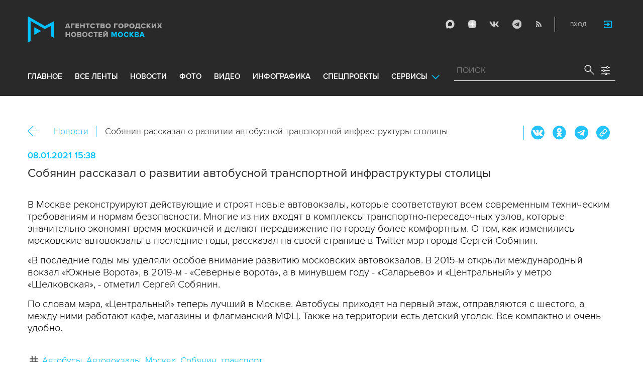

--- FILE ---
content_type: text/html; charset=utf-8
request_url: https://www.mskagency.ru/materials/3076955
body_size: 12783
content:
<!DOCTYPE html>
<html xmlns="http://www.w3.org/1999/xhtml" xml:lang="ru" lang="ru">
<head>
  <title>Собянин рассказал о развитии автобусной транспортной инфраструктуры столицы - Агентство городских новостей «Москва» - информационное агентство</title>
  <link href="/favicon.ico" rel="icon" type="image/x-icon"/>
  <meta http-equiv="Content-Language" content="ru"/>

  <meta name="title" content="Собянин рассказал о развитии автобусной транспортной инфраструктуры столицы - Агентство городских новостей «Москва» - информационное агентство">

    <link rel="canonical" href="https://www.mskagency.ru/materials/3076955"/>
  <meta name="keywords" content="Автобусы, Автовокзалы, Москва, Собянин, транспорт"/>
  <meta name="description" content="Собянин рассказал о развитии автобусной транспортной инфраструктуры столицы" />
  <meta property="og:title" content="Собянин рассказал о развитии автобусной транспортной инфраструктуры столицы" />
  <meta property="og:locale" content="ru_RU" />
  <meta property="og:type" content="article" />
    <meta property="og:description" content="В Москве реконструируют действующие и строят новые автовокзалы, которые соответствуют всем современным техническим требованиям и нормам безопасности. Многие из них входят в комплексы транспортно-пересадочных узлов, которые значительно экономят время москвичей и делают передвижение по городу более комфортным. О том, как изменились московские автовокзалы в последние годы, рассказал на своей странице в Twitter мэр города  Сергей Собянин.
«В последние годы мы уделяли особое внимание развитию московских автовокзалов. В 2015-м открыли международный вокзал «Южные Ворота», в 2019-м - «Северные ворота», а в минувшем году - «Саларьево» и «Центральный» у метро «Щелковская», - отметил Сергей Собянин.
По словам мэра, «Центральный» теперь лучший в Москве. Автобусы приходят на первый этаж, отправляются с шестого, а между ними работают кафе, магазины и флагманский МФЦ. Также на территории есть детский уголок. Все компактно и очень удобно." />
  
  <meta property="og:image" content="https://www.mskagency.ru/i/social_logo_700.png" />
  <meta property="og:image:width" content="700" />
  <meta property="og:image:height" content="370" />
  <meta property="twitter:card" content="summary_large_image" />
  <meta property="twitter:image" content="https://www.mskagency.ru/i/social_logo_700.png" />
  <meta property="twitter:image:width" content="700" />
  <meta property="twitter:image:height" content="370" />
  <meta property="og:url" content="https://www.mskagency.ru/materials/3076955" />
  <meta property="twitter:title" content="Собянин рассказал о развитии автобусной транспортной инфраструктуры столицы" />
  <meta property="twitter:site" content="@mskagency" />
  <meta property="twitter:url" content="https://www.mskagency.ru/materials/3076955" />



  <meta charset="utf-8">
  <meta http-equiv="X-UA-Compatible" content="IE=edge">
  <meta name="author" content="">


  <meta name="viewport" content="width=device-width, initial-scale=1.0, user-scalable=0">
  <meta http-equiv="Content-Type" content="text/html; charset=utf-8" />
  <meta name="format-detection" content="telephone=no" />

    <link rel="preload" href="/fonts/ProximaNova-Regular.woff2" as="font" type="font/woff" crossorigin="anonymous">
    <link rel="preload" href="/fonts/ProximaNova-Semibold.woff2" as="font" type="font/woff" crossorigin="anonymous">
    <link rel="preload" href="/fonts/ProximaNova-Bold.woff2" as="font" type="font/woff" crossorigin="anonymous">
    
    <link as="style" href="/css/fonts.css?v=1768565347" rel="preload" />
    <link rel="stylesheet" href="/css/fonts.css?v=1768565347" />
    <link as="style" href="/css/style_19.css?v=1768565347" rel="preload" />
    <link rel="stylesheet" href="/css/style_19.css?v=1768565347" />

    <link rel="stylesheet" href="/css/adaptive_1280.css?v=1768565347" />


  <link rel="stylesheet" type="text/css" href="/js_19/slick/slick.css"/>
  <link rel="stylesheet" type="text/css" href="/js_19/jquery.modal/jquery.modal.css"/>

  <script src="/js_19/jquery-3.4.1.min.js?v=1768565347" type="text/javascript"></script>
  <script src="/js_19/jquery.maskedinput.min.js?v=1768565347"></script>
  <script src="/js_19/slick/slick.min.js?v=1768565347" type="text/javascript"></script>
  <script src="/js_19/infinite-scroll.pkgd.min.js?v=1768565347" type="text/javascript"></script>
  <script src="/js_19/jquery.modal/jquery.modal.js?v=1768565347" type="text/javascript"></script>
  <script src="/js_19/scripts.js?v=1768565347" type="text/javascript"></script>


  <link rel="stylesheet" href="/css/jcarousel-tango-skin.css" type="text/css" media="all" />

  <script src="/js/jquery.cookie.js?v=1768565347" type="text/javascript"></script>
  <script src="/js/jquery.ac.js?v=1768565347" type="text/javascript"></script>
  <script type="text/javascript" src="/js/jquery.form-v20140218.min.js?v=1768565347"></script>

  <!--<script src="/js/handlebars.runtime.js?v=1768565347" type="text/javascript"></script>-->
  <script src="/js/handlebars.js?v=1768565347" type="text/javascript"></script>


    <script src="/js/mustache-2.3.2.js?v=1768565347" type="text/javascript"></script>

  <!--<script type="text/javascript" src="/fancybox/jquery.fancybox-1.3.4.js"></script>
  <link rel="stylesheet" href="/fancybox/jquery.fancybox-1.3.4.css" type="text/css" media="screen" />//-->

  <link rel="stylesheet" href="/fancybox2/jquery.fancybox.css" type="text/css" media="screen" />
  <script type="text/javascript" src="/fancybox2/jquery.fancybox.pack.js?v=1768565347"></script>
  <link rel="stylesheet" href="/fancybox2/jquery.fancybox_popup.css" type="text/css" media="screen" />



  <script src="/js/main.js?v=1768565347" type="text/javascript"></script>

    <script type="text/javascript" src="/js/html2canvas.js?v=1768565347"></script>
    <script type="text/javascript" src="/js/pushstream.js?v=1768565347"></script>

    <script src="/js/mediaDownloadIntroduceCl.js?v=1768565347"></script>
  <script type="text/javascript" src="/js/lib/period_picker/jquery.periodpicker.full.min.js?v=1768565347"></script>
  <link rel="stylesheet" href="/js/lib/period_picker//jquery.periodpicker.css" type="text/css" media="all" />

  <script type="text/javascript" src="/js/select2/js/select2.js?v=1768565347"></script>
  <script type="text/javascript" src="/js/select2/js/i18n/ru.js?v=1768565347"></script>
  <link rel="stylesheet" href="/js/select2/css/select2.css" type="text/css" media="all" />


  <script type="text/javascript" src="/js/jquery.query-object.js?v=1768565347"></script>


  <script src="/js/windows.js?v=1768565347"></script>
    <script src="/js/jquery.query-object.js?v=1768565347"></script>
    <script src="/js/pushstream_loc.js?v=1768565347"></script>


  <!--<script type="text/javascript" src="/js/auth/jquery.maskedinput-1.2.2.min.js"></script>-->
  <script type="text/javascript" src="/js/auth/jquery.s-bvalidator-yc.js?v=1768565347"></script>
  <script type="text/javascript" src="/js/auth/s-validate.options.js?v=1768565347"></script>
  <script type="text/javascript" src="/js/auth/modifier.js?v=1768565347"></script>






</head>

<body class="stretch">
  <header class="stretch">
  <div class="inside">
    <a class="mobile-menu-button">Меню</a>
    <a class="mobile-search-button">Поиск</a>
    <a class="mobile-social-button">Мы в соцсетях</a>
    <a href="/" class="logo" title="Агентство городских новостей «Москва»">Агентство городских новостей «Москва»</a>

    <div id="AuthBar" class="auth">
  <div id="login-popup-container"></div>
  <div id="infobar-container"></div>
</div>
<script>
    $.get( "/user/infobar_xhr", function(data) {
        $('#infobar-container').html(data)
    });
</script>


    <div class="social">
      <a href="https://max.ru/moscownewsagency" class="max" target="_blank">Max</a>
<a href="https://dzen.ru/mskagency" class="dzen" target="_blank">ДЗЭН</a>
<a href="https://vk.com/mskagency" class="vk" target="_blank">Vkontakte</a>
<a href="https://t.me/moscownewsagency" class="tg" target="_blank">Telegram</a>
<a href="/rss2" class="rss">RSS</a>

    </div>

    <div class="search-open">
      <a class="search-open__button"></a>
    </div>
    <div class="clear"></div>

    <div class="menu-container">
      <div class="menu">
  <ul class="topmenu">

    <li class=""><a href="/" rel='home'>Главное</a> </li>
    <li class=""><a href="/lenta" rel='all' data-ftype="all">все ленты</a> </li>
    <li class=""><a href="/lenta?type=text" rel='text' data-ftype="text">новости</a></li>
    <li class=""><a href="/lenta?type=photo" rel='photo' data-ftype="photo">фото</a></li>
    <li class=""><a href="/lenta?type=video" rel='video' data-ftype="video">видео</a></li>
    <li class=""><a href="/lenta?type=infographics" rel='infographics' data-ftype="infographics">инфографика</a></li>
    <li class=" "><a href="/longreads" rel='longreads'>Спецпроекты</a></li>
    <li class="relative">
      <a href="#" class="service_link">Сервисы</a>
      <div class="service_menu_overlay"></div>
      <div class="service_menu">
        <ul>
          <li class=""><a href="/broadcasts/" rel='broadcast'>Трансляции</a></li>
          <li><a href="https://presscenter.mskagency.ru/" target="_blank">Пресс-центр</a></li>
          <li class=""><a href="/show-map" rel='map'>Карта событий</a></li>
          <li class=""><a href="/calendar" rel='calendar'>Календарь</a></li>
          <li class=""><a href="/about/" rel='about'>О нас </a></li>
          <li class=""><a href="/contacts/" rel='contacts'>Контакты</a></li>
        </ul>
      </div>
    </li>
  </ul>
</div>

    </div>

    <div class="search_wrapper">
      
<div class="search">
  <span>ПОИСК</span>
  <input type="text" name="criteria" class="text" value="" placeholder="ПОИСК" autocomplete="off">
  <input type="submit" name="" class="submit search-submit">

  <div class="settings">
    <a></a>
  </div>
  <a class="close"></a>
  <div class="strict-search-container">
    <div class="strict-search">
      <label>
        <input type="checkbox" name=""> Строгий поиск</label>
      </label>
    </div>
  </div>
</div>

<div class="clear"></div>
<div class="mini-suggest__overlay mini-suggest__overlay_visible_"></div>

<div class="advanced-search-popup adasdasd12423">
  <div class="advanced-search-popup__wrapper2">
    <div class="advanced-search-popup__wrapper">
      <div class="advanced-search-popup__form">

        <div class="form-item-line">
          <label>Дата</label>
          <div class="input-container">
            <input class='periodpicker' type="text" name="" id="from" value="">
            <input type="text" name="" id="to" value="">
          </div>
        </div>
        <!--
                            <div class="form-item-line">
                                <label>Ориентация</label>
                                <div class="input-container">
                                    <select id="orientationSelect" name="dummy">
                                        <option value="vertical">Вертикально</option>
                                        <option value="horizontal">Горизонтально</option>
                                    </select>
                                </div>
                            </div>
        -->
        <div class="form-item-line">
          <label>Фотографы</label>
          <div class="input-container">
            <select id="photographerSelect" multiple="multiple" name="photographer_id" style="width: 110px">
                <option value="277">Авилов Александр</option>
                <option value="395">Белицкий Дмитрий</option>
                <option value="153">Ведяшкин Сергей</option>
                <option value="309">Воронин Денис</option>
                <option value="347">Гришкин Денис</option>
                <option value="140">Зыков Кирилл</option>
                <option value="302">Иванко Игорь</option>
                <option value="287">Кардашов Антон</option>
                <option value="227">Киселев Сергей</option>
                <option value="389">Кузьмичёнок Василий</option>
                <option value="274">Кульгускин Роман</option>
                <option value="405">Лукина Мария</option>
                <option value="225">Любимов Андрей</option>
                <option value="141">Никеричев Андрей</option>
                <option value="357">Новиков Владимир</option>
                <option value="374">Новосильцев Артур</option>
                <option value="322">Сандурская Софья</option>
                <option value="370">Тихонова Пелагия</option>
                <option value="385">Чингаев Ярослав</option>
                <option value="286">Мобильный репортер</option>
                <option value="295">Москва 24</option>
            </select>
          </div>
        </div>

        <div class="form-item-line">
          <label>Теги</label>
          <div class="input-container search-form-input-container">
            <select id="tagsSelect" multiple="multiple" name="tag" style="width: 110px">
            </select>
          </div>
        </div>

        <div class="form-item-line">
          <label>Рубрики:</label>
          <div class="input-container">
            <select id="rubricsSelect" multiple="multiple" name="rubric" style="width: 110px">
                <option value="11">Происшествия</option>
                <option value="3">Политика</option>
                <option value="10">Культура</option>
                <option value="5">Экономика</option>
                <option value="12">Строительство</option>
                <option value="7">Общество</option>
                <option value="13">Транспорт</option>
                <option value="14">Технологии</option>
                <option value="9">Спорт</option>
            </select>
          </div>
        </div>

        <div class="form-item-line">
          <label>Сортировка</label>
          <div class="input-container">
            <select id="orderSelect" name="order" style="width: 110px">
              <option  selected="selected" value="">Хронология</option>
              <option  value="relevance">Релевантность</option>
            </select>
          </div>
        </div>

        <div class="form-item-line">
          <label>Тип</label>
          <div class="input-container">
            <select id="typesSelect" name="type" style="width: 110px">
              <option  selected="selected" value="">Все</option>
              <option  value="photo">Фото</option>
              <option  value="video">Видео</option>
              <option  value="text">Новости</option>
              <option  value="infographics">Инфографика</option>
              <option  value="photo_files">Фотографии</option>
            </select>
          </div>
        </div>


        <div class="form-item-line">
          <label style="line-height: 20px;">Строгий поиск</label>
          <div class="input-container">
            <div class="SelectCustom">
              <input type="checkbox" class="styled" id="strictSearch" name="strict" value="1" >
            </div>
          </div>
        </div>
        <div class="form-item-line form-item-line-single_line">
          <label>или номер файла</label>
          <div class="input-container">
            <input class='bank_id__field' type="text" name="bank_id" id="bank_id" value="">
          </div>
        </div>
        <style>
            .advanced-search-popup .form-item-line.form-item-line-single_line {
                display: block;
                flex-basis: 100%;
                margin-top: 10px;
                padding-top: 16px;
                border-top: 1px solid #0083ad;
            }

            .advanced-search-popup .form-item-line.form-item-line-single_line label {
                width: 290px;
            }

            .advanced-search-popup .form-item-line .input-container .bank_id__field {
                box-sizing: border-box;
                /*background: transparent;*/
                border: none;
                outline: 0;
                color: #06618e;
                font-size: 18px;
                font-weight: normal;
                padding: 0 13px;
                height: 37px;
                margin: 0;
                width: 100% !important;
            }
        </style>
      </div>
      <div class="advanced-search-popup__buttons">
        <input id="reset_filter" type="reset" name="" value="Сбросить" class="button-reset">
        <input type="button" value="Применить" class="search-submit"/>
      </div>
    </div>
    <p class="close-form">Закрыть</p>
  </div>
</div>

<script>
    $(document).on('click', '.search-submit', function(e) {
        let params = {};
        let query  = []
        var url = location.origin + '?'
        if (!$('[name=bank_id]').val()) {
            url = '/search/?';
            if ($('#rubricsSelect').val().length) {
                query.push('rubric=' + encodeURIComponent($('#rubricsSelect').val().join(',')))
            }
            if ($('[name=type]').val()) {
                query.push('type=' + encodeURIComponent($('[name=type]').val()))
            }
            if ($('[name=order]').val()) {
                query.push('order=' + encodeURIComponent($('[name=order]').val()))
            }
            if ($('[name=tag]').val().length) {
                query.push('tag=' + encodeURIComponent($('[name=tag]').val().join(',')))
            }
            if ($('[name=criteria]').val()) {
                query.push('criteria=' + encodeURIComponent($('[name=criteria]').val()))
            }
            if ($('#photographerSelect').val().length) {
                query.push('photographer_id=' + encodeURIComponent($('#photographerSelect').val().join(',')))
            }
            if ($('#strictSearch').prop('checked')) {
                query.push('strict=1')
            }
            if ($('#eridSearch').prop('checked')) {
                query.push('with_erid=1')
            }
            let period = $('.periodpicker').periodpicker('valueStringStrong')
            if (period) {
                let from_to = period.split('-')
                query.push('from=' + from_to[0])
                query.push('to=' + from_to[1])
            }
            submitSearchMain(url + query.join('&'))
        } else {
            query.push('bank_id=' + encodeURIComponent($('[name=bank_id]').val()));
            submitSearchMain('/photobank/list' + '?' + query.join('&'))
        }
    })
    $(document).ready(function(){
        $('#orientationSelect').select2({
            minimumResultsForSearch: Infinity,
        });
        $('#photographerSelect').select2({
        });
        $('#tagsSelect').select2({
            ajax: {
                // url: '/tags/list',
                url: '/cms/suggest?model=Tag',
                dataType:'json',
                data: function (params) {
                    var query = {
                        term: params.term,
                    }
                    return query;
                },
                processResults: function (data) {
                    console.log (data)
                    var results = [];
                    $.each(data, function (index, datum) {
                        console.log (datum)
                        results.push({
                            id: datum.id,
                            text: datum.value
                        });
                    });

                    return {
                        results: results
                    };
                },
            }
        });
        $('#rubricsSelect').select2();
        $('#orderSelect').select2({
            minimumResultsForSearch: Infinity,
        });
        $('#typesSelect').select2({
            minimumResultsForSearch: Infinity,
        });
        $('.periodpicker').periodpicker({
            lang: 'ru',
            formatDate: 'DD.MM.YYYY',
            end: '#to',
        });
    })
</script>
    </div>
  </div>
</header>



<script>

    $( document ).ready(function() {


        $( "input[name='criteria']" ).focus( function () {
            $( '.mini-suggest__overlay' ).addClass( 'mini-suggest__overlay_visible' );
            $( '.search_wrapper' ).addClass( 'search_wrapper_overlay' );
            $( '.strict-search-container' ).addClass('active');
            if ($('.advanced-search-popup').hasClass('active')) {
                $( '.strict-search-container' ).removeClass('active');
                $( '.mini-suggest__overlay' ).removeClass( 'mini-suggest__overlay_visible' );
            }
        } );

        $('.search_wrapper .settings a').click( function () {
            $( '.mini-suggest__overlay' ).removeClass( 'mini-suggest__overlay_visible' );
            $( '.search_wrapper' ).removeClass( 'search_wrapper_overlay' );
            if ($('.advanced-search-popup').hasClass('active')) {
                $('.advanced-search-popup').removeClass('active');
                $( '.strict-search-container' ).addClass('active');
            }  else {
                $('.advanced-search-popup').addClass('active');
                $( ".advanced-search-popup" ).focus();
            }
            if ($( '.strict-search-container' ).hasClass('active')) {
                $( '.strict-search-container' ).removeClass('active');
            }  else {
                $( '.strict-search-container' ).removeClass('active');
            }
        } );

        $('.advanced-search-popup .close-form').click(function() {
            $( '.advanced-search-popup' ).removeClass('active');
        });

        $( ".mini-suggest__overlay" ).click( function () {
            $( '.mini-suggest__overlay' ).removeClass( 'mini-suggest__overlay_visible' );
            $( '.search_wrapper' ).removeClass( 'search_wrapper_overlay' );
            // $( '.strict-search-container' ).hide();
            $( '.strict-search-container' ).removeClass('active');
        } );


        $('.strict-search input').click( function () {
            if ($('.strict-search input').is(":checked")) {
                $('#strictSearch').prop('checked', true);
            }
            else {
                $('#strictSearch').prop('checked', false);
            }
        } );
        $('#strictSearch').click( function () {
            if ($('#strictSearch').is(":checked")) {
                $('.strict-search input').prop('checked', true);
            } else {
                $('.strict-search input').prop('checked', false);
            }
        } );

        if ($('#strictSearch').is(":checked")) {
            $('.strict-search input').prop('checked', true);
        } else {
            $('.strict-search input').prop('checked', false);
        }
        $('.erid-search input').click( function () {
            if ($('.erid-search input').is(":checked")) {
                $('#eridSearch').prop('checked', true);
            }
            else {
                $('#eridSearch').prop('checked', false);
            }
        } );
        $('#eridSearch').click( function () {
            if ($('#eridSearch').is(":checked")) {
                $('.erid-search input').prop('checked', true);
            } else {
                $('.erid-search input').prop('checked', false);
            }
        } );

        if ($('#eridSearch').is(":checked")) {
            $('.erid-search input').prop('checked', true);
        } else {
            $('.erid-search input').prop('checked', false);
        }
    });

</script>

<style>
    .mini-suggest__overlay {
        position: absolute;
        z-index: 1;
        top: 0;
        left: 0;
        visibility: hidden;
        width: 100vw;
        height: 100vh;
        opacity: 0;
        background: #fff;
        transition: opacity .2s ease-out;
    }
    .mini-suggest__overlay_visible {
        visibility: visible;
        opacity: 1;
    }
    .mini-suggest__overlay {
        position: fixed;
        height: 100vh;
        width: 100vw !important;
        cursor: pointer;
        /*background-color: rgba(31,31,32,.22);*/
        background-color: rgba(31,31,32,.8);
    }
    .mini-suggest__overlay_visible {
        opacity: .5;
    }
    .mini-suggest__overlay {
        z-index: 1000 !important;
    }

    .search_wrapper_overlay {
        background-color: rgba(70,70,70,.8);
    }
    .search_wrapper_overlay * {
        z-index: 1002;
    }
</style>




<style>
    .content .list li .time .s-date {display: none;}
    header.no-transition {transition: none !important;}
    header.no-transition .inside{transition: none !important;}
    header.no-transition .inside .logo {transition: none !important;}
    header.no-transition .inside .mobile-menu-button {transition: none !important;}
    header.no-transition .inside .menu {transition: none !important;}
    header.no-transition .inside .topmenu {transition: none !important;}
    header.no-transition .inside .topmenu li {transition: none !important;}
    header.no-transition .inside .search_wrapper {transition: none !important;}
</style>

<script>
    $( document ).ready(function() {
        $('header').addClass('no-transition');
        let params = $('.search-words .search-params').width();
        let padding_watch = function () {
            let searhchH1 = $('.search-words h1').width();
            let searhClose = $('.search-params-close').width();
            let searhHead = $('.search-words .head').width();
            if((searhHead -searhchH1 -searhClose - params) <= 40 ) {
                $( ".search-words .head" ).css( "display", 'block' );
                $( ".search-words .head" ).css( "paddingRight", 0 );
            } else {
                $( ".search-words .head" ).css( "display", 'flex' );
                //$( ".search-words .head" ).css( "paddingRight", '130px');

            }
            let searchPageHeadingHeight = $('.search-box.search-words').height();
            $('html > body.search-results-page').css({ paddingTop :  210 + 15 + searchPageHeadingHeight + 'px' });
        };
        $(window).on('load resize scroll', padding_watch);
        padding_watch();
        var lastScrollTop = 0;
        $(window).on('load resize scroll', function () {
            var posit = $(this).scrollTop();
            if(posit > lastScrollTop) {
                if (posit > 600) {
                    $('.logo').addClass('right');
                    $('.mobile-menu-button').addClass('active');
                    $('header').removeClass('with-menu');
                    $('.search-box').removeClass('with-menu');
                }
            } else {
                if (posit > 600) {
                    $('header').addClass('with-menu');
                    $('.search-box').addClass('with-menu');
                } else {
                    $('header').removeClass('with-menu');
                    $('.search-box').removeClass('with-menu');
                }
            }
            header123()
            function header123() {
                if ( $(document).scrollTop() <=600) {
                    $('.logo').removeClass('right');
                    $('header .mobile-menu-button').removeClass('active');
                }
                if ($(document).scrollTop() > 200) {
                    $('body').addClass('little');
                    $('header').addClass('little-menu');
                    $('header').removeClass('without-menu');
                    $('.search-box').addClass('little-menu');
                    $('.search-box').removeClass('without-menu');
                } else {
                    $('body').removeClass('littl-e');
                    $('header').removeClass('little-menu');
                    $('header').removeClass('without-menu');
                    $('.search-box').removeClass('little-menu');
                    $('.search-box').removeClass('without-menu');
                }
                if ($(document).scrollTop() > 600) {
                    $('header').addClass('without-menu');
                    $('.search-box').addClass('without-menu');
                }
            }
            lastScrollTop = posit;
            $('header').removeClass('no-transition');
        });
        $( ".mobile-menu-button" ).click(function() {
            $('header').toggleClass('with-menu');
            $('.search-box').toggleClass('with-menu');
        });
    });

</script>
<script type="text/javascript">
    // $(window).bind("load", function() {
    //     $( "body.stretch" ).css( "display", 'flex' );
    // });
</script>

<a name="c"></a>
<main class="stretch">
  <div class="content">
    





<div class="photo-list photo-list_type_text">

  <div style="overflow: hidden; height: 0;">
    <img src="/i/social_logo.png" alt=""/>
  </div>


  <div class="material-detail js-material /*MaterialView Detail*/" data-material_id="3076955" data-type="text" data-thumb="https://www.mskagency.ru/i/social_logo.png">
    <div id="Article" class="article"  itemscope itemtype="https://schema.org/NewsArticle">


    <div class="bc_2">
        <div class="bc__links"><a href="#" class="material-back-button">Назад</a><!--
        --><a href="/lenta?type=text" class="border" rel="text">Новости</a></div>
        <div class="bc__title">
            <h2 class="bc__title">Собянин рассказал о развитии автобусной транспортной инфраструктуры столицы</h2>
        </div>
        <div class="bc__share">
            <div class="share js-share-button"></div>
                <div class="social social-inline-inner js-social">
                    <a class="vk">Вконтакте</a>
                    <a class="ok">ОК</a>
                    <a class="tg">Telegram</a>
                    <a class="link" title="Скопировать ссылку https://www.mskagency.ru/materials/3076955" onclick="navigator.clipboard.writeText('https://www.mskagency.ru/materials/3076955');alert('Ссылка скопирована в буфер обмена.');return false;">https://www.mskagency.ru/materials/3076955</a>
                </div>
        </div>
    </div>
        <div class="detail-news-type">
            
            
            

        </div>

        <p class="date">08.01.2021 15:38
        </p>
            <meta itemprop="dateModified" content=""/>
		<meta itemprop="datePublished" content=""/>
        <h1 class="title" itemprop="headline">Собянин рассказал о развитии автобусной транспортной инфраструктуры столицы</h1>


        <div class="text" itemprop="articleBody">

            <p>В Москве реконструируют действующие и строят новые автовокзалы, которые соответствуют всем современным техническим требованиям и нормам безопасности. Многие из них входят в комплексы транспортно-пересадочных узлов, которые значительно экономят время москвичей и делают передвижение по городу более комфортным. О том, как изменились московские автовокзалы в последние годы, рассказал на своей странице в Twitter мэр города  Сергей Собянин.</p><p>«В последние годы мы уделяли особое внимание развитию московских автовокзалов. В 2015-м открыли международный вокзал «Южные Ворота», в 2019-м - «Северные ворота», а в минувшем году - «Саларьево» и «Центральный» у метро «Щелковская», - отметил Сергей Собянин.</p><p>По словам мэра, «Центральный» теперь лучший в Москве. Автобусы приходят на первый этаж, отправляются с шестого, а между ними работают кафе, магазины и флагманский МФЦ. Также на территории есть детский уголок. Все компактно и очень удобно.</p>

        </div>

    <div class="article-groups">
                <ul class="article-groups__tag">
                        <li><a href="/lenta?tag=Автобусы">Автобусы</a></li>
                        <li><a href="/lenta?tag=Автовокзалы">Автовокзалы</a></li>
                        <li><a href="/lenta?tag=Москва">Москва</a></li>
                        <li><a href="/lenta?tag=Собянин">Собянин</a></li>
                        <li><a href="/lenta?tag=транспорт">транспорт</a></li>
                </ul>
        
                <ul class="article-groups__rubric">
                        <li><a href="/lenta?rubric=3">Политика</a></li>
                        <li><a href="/lenta?rubric=13">Транспорт</a></li>
                </ul>
        
        
            <!-- персоны ( пока не показываем ) -->
            <!--
                <ul class="article-groups__person">
                    <li><a href="#">Имя персоны</a></li>
                </ul>
            -->
        
            <!-- фотографы -->
        
            <!-- источники -->
        
        
            <!-- событие -->
        <!--    -->
        
    </div>

    <div class="related-column" style="/*margin-top: 0;*/">
    </div>


        
	<link itemprop="mainEntityOfPage" href="https://www.mskagency.ru/materials/3076955" />
	<div itemprop="author" itemscope itemtype="https://schema.org/Organization" class="h">
		<meta itemprop="name" content="Агентство городских новостей «Москва»">
		<link rel="url" itemprop="url" href="https://www.mskagency.ru" />
		<meta itemprop="address" content="125124, Россия, г. Москва, ул. Правды, д. 24, стр. 2"/>
		<meta itemprop="telephone" content="+7(495)009-80-23"/>
		<div itemprop="logo" itemscope itemtype="https://schema.org/ImageObject">
			<link rel="url" itemprop="url" href="https://www.mskagency.ru/i/social_logo.png" />
			<link rel="thumbnail" itemprop="thumbnail" href="https://www.mskagency.ru/i/social_logo.png" />
			<meta itemprop="width" content="1000" />
			<meta itemprop="height" content="198" />
		</div>
		<div itemprop="image" itemscope itemtype="https://schema.org/ImageObject">
			<link rel="url" itemprop="url" href="https://www.mskagency.ru/i/social_logo.png" />
			<link rel="thumbnail" itemprop="thumbnail" href="https://www.mskagency.ru/i/social_logo.png" />
			<meta itemprop="width" content="1000" />
			<meta itemprop="height" content="198" />
		</div>
	</div>
	<div itemprop="publisher" itemscope itemtype="https://schema.org/Organization" class="h">
		<meta itemprop="name" content="Агентство городских новостей «Москва»">
		<link rel="url" itemprop="url" href="https://www.mskagency.ru" />
		<meta itemprop="address" content="125124, Россия, г. Москва, ул. Правды, д. 24, стр. 2"/>
		<meta itemprop="telephone" content="+7(495)009-80-23"/>
		<div itemprop="logo" itemscope itemtype="https://schema.org/ImageObject">
			<link rel="url" itemprop="url" href="https://www.mskagency.ru/i/social_logo.png" />
			<link rel="thumbnail" itemprop="thumbnail" href="https://www.mskagency.ru/i/social_logo.png" />
			<meta itemprop="width" content="1000" />
			<meta itemprop="height" content="198" />
		</div>
		<div itemprop="image" itemscope itemtype="https://schema.org/ImageObject">
			<link rel="url" itemprop="url" href="https://www.mskagency.ru/i/social_logo.png" />
			<link rel="thumbnail" itemprop="thumbnail" href="https://www.mskagency.ru/i/social_logo.png" />
			<meta itemprop="width" content="1000" />
			<meta itemprop="height" content="198" />
		</div>
	</div>




</div>

  </div>
<!--*********** enf of main ************-->

  </div>


  <script type="text/javascript">
      var material_template
      var material_id = 3076955
      var material_type = "text"

/*          $.get(
              "/templates/materials/text/view.html.mustache",
              function(data) {
                  material_template = Mustache.compile( data )
              }
          )
*/


      if(window.addParamToUrl) {
          $('.bread')

          var referrer = ''
          // referrer = addParamToUrl(referrer, {block_mode: 'iframe'})
          if(window.location.href == referrer) {
              $('.material-back-button').hide()
          }
          $('.material-back-button').click(function(){
              console.log(window.location.href)
              console.log(referrer)
              window.location.href = referrer
              return false
          })
      }
      </script>

      <script src="/js/v02/material_details.js?v=1768565347" type="text/javascript"></script>





  </div>
</main>






<div class="fancybox-gallery-hack" style="display: none;"></div>


<script type="text/javascript">
    $(document).on('change', '.btn-file :file', function() {
        var input = $(this),
            numFiles = input.get(0).files ? input.get(0).files.length : 1,
            label = input.val().replace(/\\/g, '/').replace(/.*\//, '');
        input.trigger('fileselect', [numFiles, label]);
    });

    $(document).ready(function () {//2
        $('.btn-file :file').on('fileselect', function (event, numFiles, label) {
            var input = $(this).parents('.input-group').find(':text'),
                log = numFiles > 1 ? numFiles + ' files selected' : label;
            if (input.length) {
                input.val(log);
            } else {
                if (log) alert(log);
            }
        });
    });
</script>




  <footer class="stretch">
    <div class="inside">
      <div class="left">
        <div class="logo_wrp">
          <a href="/" class="logo" title="Агентство городских новостей Москва">Агентство городских новостей «Москва»</a>
          <a href="#WinFeedbackForm" class="js-open-modal feedback">Обратная связь</a>
          <a href="/contacts/" class="contacts">Контакты</a>
        </div>
        <div class="copyright">
          © 2013-2026 АГН «Москва»<br />
          <a href="mailto:Moscow_media@vgtrk.ru" target="_blank">Moscow_media@vgtrk.ru</a>
        </div>
      </div>
      <div class="right">
        <p>СМИ информационное агентство «Агентство городских новостей «Москва» зарегистрировано в Федеральной службе по надзору в сфере связи, информационных технологий и массовых коммуникаций. Свидетельство о регистрации средства массовой информации Эл № ФС77-53980 от 30 апреля 2013 г.</p>
        <p style="color:#00bdff">В сетевом издании могут быть использованы материалы интернет-ресурсов Facebook и Instagram, владельцем которых является компания Meta Platforms Inc., запрещенная на территории Российской Федерации.</p>

        <p>Учредитель, редакция, издатель, распространитель - АО «Москва Медиа»<br />
          Главный редактор А.Б. Воронченко.<br />
          Адрес редакции: 125124, РФ, г. Москва, ул. Правды, д. 24, стр. 2<br />
          Телефон редакции: 8 (495) 009-80-23<br />
          Электронная почта: <a href="mailto:news.mskagency@gmail.com">news.mskagency@gmail.com</a><br />
          <br />
                  По вопросам коммерческого сотрудничества - коммерческий отдел холдинга "Москва Медиа", <nobr>Илона Белоус,</nobr> <nobr><a href="mailto:ibelous@m24.ru">ibelous@m24.ru</a></nobr>
        </p>

        <p>Материалы Агентства городских новостей «Москва» распространяются при финансовой поддержке Департамента средств массовой информации и рекламы города Москвы. При использовании материалов с сайта mskagency.ru ссылка на Агентство городских новостей «Москва» обязательна. © АГН «Москва».</p>
        <p><a href="/docs/mskagency_User_Agreement.pdf" target="_blank">Пользовательское соглашение об использовании материалов Агентства городских новостей «Москва»</a></p>

      </div>
      <div class="age">18+</div>
    </div>
    <div id="butt_up"><div>наверх</div></div>
  </footer>





<div id="GlobalMessageType1"></div>
<script type="text/javascript">
    $('#GlobalMessageType1').delegate('a.close', 'click', function(e){
        $( e.target ).closest('div.NotificationMessage').remove();
    });
</script>


  <!-- Yandex.Metrika counter -->
  <script type="text/javascript" >
      (function(m,e,t,r,i,k,a){m[i]=m[i]||function(){(m[i].a=m[i].a||[]).push(arguments)};
          m[i].l=1*new Date();
          for (var j = 0; j < document.scripts.length; j++) {if (document.scripts[j].src === r) { return; }}
          k=e.createElement(t),a=e.getElementsByTagName(t)[0],k.async=1,k.src=r,a.parentNode.insertBefore(k,a)})
      (window, document, "script", "https://mc.yandex.ru/metrika/tag.js", "ym");

      ym(25568081, "init", {
          clickmap:true,
          trackLinks:true,
          accurateTrackBounce:true,
          webvisor:true,
          trackHash:true
      });
  </script>
  <noscript><div><img src="https://mc.yandex.ru/watch/25568081" style="position:absolute; left:-9999px;" alt="" /></div></noscript>
  <!-- /Yandex.Metrika counter -->


  <!-- Rating@Mail.ru counter -->
  <script type="text/javascript">
      var _tmr = _tmr || [];
      _tmr.push({id: "2595985", type: "pageView", start: (new Date()).getTime()});
      (function (d, w) {
          var ts = d.createElement("script"); ts.type = "text/javascript"; ts.async = true;
          ts.src = (d.location.protocol == "https:" ? "https:" : "http:") + "//top-fwz1.mail.ru/js/code.js";
          var f = function () {var s = d.getElementsByTagName("script")[0]; s.parentNode.insertBefore(ts, s);};
          if (w.opera == "[object Opera]") { d.addEventListener("DOMContentLoaded", f, false); } else { f(); }
      })(document, window);
  </script><noscript><div style="position:absolute;left:-10000px;"><img src="//top-fwz1.mail.ru/counter?id=2595985;js=na" style="border:0;" height="1" width="1" alt="Рейтинг@Mail.ru" /></div></noscript>
  <!-- //Rating@Mail.ru counter -->

  <!-- begin of Top100 code -->
  <script id="top100Counter" type="text/javascript" src="https://counter.rambler.ru/top100.jcn?3067704"></script>
  <noscript><a href="https://top100.rambler.ru/navi/3067704/"><img src="https://counter.rambler.ru/top100.cnt?3067704" alt="Rambler's Top100" border="0" /></a></noscript>
  <!-- end of Top100 code -->


<div class="media-download-introduce-form-wrp">
  <div class="media-download-introduce-form">
    <form method="post" enctype="multipart/form-data" action="//www.mskagency.ru/file_download">
      <div class="media-download-introduce-form__title">
        Пожалуйста, укажите название Вашего СМИ/организации.<br />
        Или просто представьтесь, если Вы частное лицо:
      </div>
      <input name="name" type="text" class="media-download-introduce-form__smi-name" />
      <input name="download_type" type="hidden" value="0" class="media-download-introduce-form__download_type" />
      <input name="download_place" type="hidden" value="0" class="media-download-introduce-form__download_place" />
      <input name="material_id" type="hidden" value="0" class="media-download-introduce-form__material_id" />
      <input name="file_id" type="hidden" value="0" class="media-download-introduce-form__file_id" />
      <a class="media-download-introduce-form__ok BType1_01 w236">
        <span>Ок</span>
      </a>
      <div class="media-download-introduce-form__errors"></div>
      <!--<a class="media-download-introduce-form__skip BType1_01 w236">-->
      <!--<span>Пропустить</span>-->
      <!--</a>-->
    </form>
  </div>
</div>




<div id="fancybox-hidden-container" style="display: none;"></div>

<script src="/js/v02/parent.js?v=1768565347" type="text/javascript"></script>



<div id="WinFeedbackForm" class="modal">
  <div class="loader-spinner dynamic-loading-modal" data-content-url="/feedbacks"></div>
</div>






<style>
    .content .list li .time .s-date {display: none;}
</style>

<!-- popup -->
<div id="popup" class="all-popups">
  <div class="all-popups__body">
    <div class="all-popups__body-container">content</div>
    <a class="all-popups__close-button" onclick="popup_close()"></a>
  </div>
  <div class="all-popups__overlay"></div>
</div>
<!-- e o popup -->





</body>
</html>


--- FILE ---
content_type: application/javascript
request_url: https://www.mskagency.ru/js/pushstream_loc.js?v=1768565347
body_size: 9312
content:
//----- START PushStream ----

var monthNames = ['', 'января','февраля','марта','апреля','мая','июня', 'июля','августа','сентября','октября','ноября','декабря'];
var monthNamesShort = ['', 'янв.','февр.','мар.','апр.','мая','июня','июля','авг.','сент.','окт.','нояб.','дек.'];

var $super_top_materials_tmpl;
var $top_materials_tmpl = '';

$(document).ready( function() {
    var monthNames = ['', 'января','февраля','марта','апреля','мая','июня', 'июля','августа','сентября','октября','ноября','декабря'];
    var monthNamesShort = ['', 'янв.','февр.','мар.','апр.','мая','июня','июля','авг.','сент.','окт.','нояб.','дек.'];

    var $super_top_materials_tmpl;
    var $top_materials_tmpl = '';



    fetch('/templates/home/super_top_materials/item.html.mustache')
    .then((response) => response.text())
    .then((template) => {
        $super_top_materials_tmpl = template
    });

fetch('/templates/home/top_materials/item.html.mustache')
    .then((response) => response.text())
    .then((template) => {
        $top_materials_tmpl = template
    });


// обновление детальной
function pushStream__material_page_update ( event ) {
            var container = $( '.material-detail' );
            var data = ( event.data );

            if ( container.length && typeof material_id !== 'undefined' && material_id == data['id'] && material_template ) {
                // console.log ('data[type]', data['type']);
                
                if (data['type'] == 'video') {
                } else if (data['type'] == 'photo_' || data['type'] == 'broadcast') {
                    // console.log ('RELOAD', iframe[0].attr('src'));
                    // iframe.document.reload;
                    // location.reload(true);
                    var meta = ( event.meta )
                    const current_url = new URL(location.href)
                    var serial = current_url.searchParams.get('serial')
                    console.log (serial === null);
                    console.log (serial);
                    console.log (meta["server_time"]);
                    console.log (serial != meta["server_time"]);
                    if (serial === null || serial != meta["server_time"]) {
                    location.href = '/materials/' + data["id"] + '?serial=' + meta["server_time"];
                    }
                } else {
                    // var new_html = material_template( data );
                    var new_html = renderDetailPageContent(data);
                    $( container ).html( new_html );
                    if (typeof show_presscenter_report == 'function') {
                        show_presscenter_report ();
                    }
                    if (data['type'] == 'photo') {
                        console.log('type:: photo');
                        if (typeof $.fn.getPhotoCollections === 'function') {
                            $.fn.getPhotoCollections(data['id']);
                        } else {
                            console.log('getPhotoCollections isn\'t function');
                        }
                    }
                    if (data['type'] == 'video') {
                        console.log('type:: video');
                    }
                }
                // $(window).trigger('resize');
            }
};


    function pushStream__material_published ( event, push_type ) {
        var data = ( event.data );
        var rubricMatch = 0;
        var tagMatch = 0;

        if ( data.status.name != "Published" ) return;

        var container = $( '.NewsList.js-NewsList__all:first' );
        
        if ( container && container.length && typeof material_item_template !== 'undefined' && material_item_template ) {
            //Проверяем параметры
            var params = getBoxState( 1 );
            push_stream__write_message( 'params' );
            push_stream__write_message( params );
            // console.log( 'data', data );

            // разбираем ЮРЛ в поисках ссылки на раздел мэр. Если нашли, то добавляем в параметры дополнительные значения.
            if ( location.href.indexOf( "/mayor" ) > -1 ) {
                // только текст
                if ( 'text' != data.type.toLowerCase() ) {
                    console.log( 'if', 1 );
                    return 1;
                }
                tagMatch = 0;
                if ( data.has_tags.toString() == '1' ) {
                    data.tags.forEach( function ( tag ) {
                        if ( 'собянин' == tag.title.toLowerCase() ) {
                            tagMatch = 1;
                        }
                        if ( 'мэр' == tag.title.toLowerCase() ) {
                            tagMatch = 1;
                        }
                    } );
                }
                // если в тэгах не найдено, ищем в сурс
                if ( tagMatch == 0 ) {
                    if ( data.source_id != null && ( '37' == data.source_id.toString() || '38' == data.source_id.toString() ) ) {
                        tagMatch = 1;
                    }
                    // если и в сурс нет, возвращаемся
                    if ( tagMatch == 0 ) {
                        return 1;
                    }
                }
            } else if ( ( location.href.indexOf( "type=broadcast" ) > -1 || location.href.indexOf( "/broadcasts/archive" ) > -1) && data['type'] == 'broadcast') {
                push_stream__write_message ('RELOAD broadcasts list');
                    // location.reload(true);
                    l_timeout = setInterval( function () {
                        // console.log('self.link', self.link, arch_sn);
                        $.ajax({
                            url: '/broadcasts/archive?rnd=1',
                            dataType: 'html',
                            success: function( result ){
                                $('div.content').html(result);
                                clearInterval (l_timeout);
                            },
                            error:  function( result ){
                                clearInterval (l_timeout);
                            }
                        });
                    }, 1000 );
            } else if ( location.href.indexOf( "/broadcasts" ) > -1 && data['type'] == 'broadcast') {
                push_stream__write_message ('RELOAD broadcasts list');
                // location.reload(true);
                l_timeout = setInterval( function () {
                    // console.log('self.link', self.link, arch_sn);
                    $.ajax({
                        url: '/broadcasts?rnd=1',
                        dataType: 'html',
                        success: function( result ){
                            $('div.content').html(result);
                            clearInterval (l_timeout);
                        },
                        error:  function( result ){
                            clearInterval (l_timeout);
                        }
                    });
                }, 1000 );
            } else {
                // эти два сурса отображаем только в разделе мэр.
                if ( data.source_id != null && ( '37' == data.source_id.toString() || '38' == data.source_id.toString() ) ) {
                    return 1;
                }
            }
            
            
            var criteria_check = 0;


            var raw_params = jQuery.query.empty().load( params.url );
            if ( data['type'] == 'broadcast' && !(location.href.indexOf( "/broadcast" ) > -1) && !(location.href.indexOf( "/mayor" ) > -1) && ((raw_params.keys['type'] === undefined)) ) {
                push_stream__write_message( 'broadcast on mainpage' );
                return 1;
            }
                        
                        
            if ( params.params ) {
                // Фильтра по типам нет в парамсах, поэтому надо парсить
                var raw_params = jQuery.query.empty().load( params.url );
                if ( raw_params.keys['type'] ) {
                    if ( raw_params.keys['type'] !== true && raw_params.keys['type'] !== 'all' ) {
                        if ( raw_params.keys['type'].toLowerCase() != data.type.toLowerCase() ) {
                            push_stream__write_message( 'Type missmatch' );
                            return 1;
                        }
                    }
                }
                //Digit of day тоже нет в параметрах
                if ( raw_params.keys['is_digitofday'] ) {
                    if ( raw_params.keys['is_digitofday'] !== true ) {
                        if ( raw_params.keys['is_digitofday'].toString() != data.is_digitofday.toString() ) {
                            push_stream__write_message( 'DigitOfDay missmatch' );
                            pushStream__material_delete_from_list ( data.id )
                            return 1;
                        }
                    }
                }

                params = params.params;
                if ( params['is_exclusive'] !== undefined ) {
                    if ( params['is_exclusive'].toString() != data.is_exclusive.toString() ) {
                        push_stream__write_message( 'IsExclusive missmatch' );
                        pushStream__material_delete_from_list ( data.id )
                        return 1;
                    }
                }
                if ( params['important'] !== undefined ) {
                    if ( params['important'].toString() != data.important.toString() ) {
                        push_stream__write_message( 'Important missmatch' );
                        pushStream__material_delete_from_list ( data.id )
                        return 1;
                    }
                }
                if ( location.href.indexOf( "/mgd2024" ) > -1 ) {
                    if ( true !== data.mgd2024 ) {
                        push_stream__write_message( 'mgd2024 missmatch' );
                        pushStream__material_delete_from_list ( data.id )
                        return 1;
                    }
                } else {
                    push_stream__write_message( 'mgd2024 is active' );
				}
                if ( params['rubrics'] !== undefined ) {
                    if ( data.has_rubrics.toString() == '1' ) {
                        rubricMatch = 0;
                        params['rubrics'].forEach( function ( rubric1 ) {
                            data.rubrics.forEach( function ( rubric2 ) {
                                var rubr1 = rubric1.toString()
                                var rubr2 = rubric2.id.toString()
                                if ( rubr1 && rubr2 && rubr1 == rubr2 ) {
                                    rubricMatch = 1;
                                }
                            } );
                        } );
                        if ( rubricMatch == 0 ) {
                            push_stream__write_message( 'Rubric missmatch' );
                            pushStream__material_delete_from_list ( data.id )
                            return 1;
                        }
                    } else {
                        push_stream__write_message( 'Material doesn\'t have rubrics' );
                        pushStream__material_delete_from_list ( data.id )
                        return 1;
                    }
                }
                if ( params['tag'] !== undefined ) {
                    if ( data.has_tags.toString() == '1' ) {
                        tagMatch = 0;
                        var tagsArr = params['tag'].split (',');
                        
                        tagsArr.forEach( function ( tag1 ) {
                            data.tags.forEach( function ( tag2 ) {
                                var rubr1 = parseInt(tag1)
                                var rubr2 = parseInt(tag2.id)
                                if ( rubr1 && rubr2 && rubr1 == rubr2 ) {
                                    tagMatch = 1;
                                }
                            } );
                        } );
                        
                        if ( tagMatch == 0 ) {
                            push_stream__write_message( 'Tag missmatch' );
                            pushStream__material_delete_from_list ( data.id )
                            return 1;
                        }
                    } else {
                        push_stream__write_message( 'Material doesn\'t have tags' );
                        pushStream__material_delete_from_list ( data.id )
                        return 1;
                    }
                }
                
                if ( params['photographer_id'] !== undefined ) {
                    if ( parseInt (data.files_count) >= 1 ) {
                        photographer_idMatch = 0;
                        var photographer_idsArr = params['photographer_id'].split (',');
                        
                        photographer_idsArr.forEach( function ( photographer_id1 ) {
                            data.files.forEach( function ( file2 ) {
                                var p1 = parseInt(photographer_id1)
                                var p2 = parseInt(file2.photographer_id)
                                if ( p1 && p2 && p1 == p2 ) {
                                    photographer_idMatch = 1;
                                }
                            } );
                        } );
                        
                        if ( photographer_idMatch == 0 ) {
                            push_stream__write_message( 'photographer_id missmatch' );
                            pushStream__material_delete_from_list ( data.id )
                            return 1;
                        }
                    } else {
                        push_stream__write_message( 'Material doesn\'t have photographers' );
                        pushStream__material_delete_from_list ( data.id )
                        return 1;
                    }
                }
                
                if ( params['from'] !== undefined ) {
                    var from_i = params['from'].substr(6,4)+params['from'].substr(3,2)+params['from'].substr(0,2)
                    var to_i = params['to'].substr(6,4)+params['to'].substr(3,2)+params['to'].substr(0,2)
                    // console.log (from_i, to_i, parseInt (from_i), parseInt (data.published_date_i), parseInt (to_i), parseInt (data.published_date_i));
                    if ( parseInt (from_i) <= parseInt (data.published_date_i) && parseInt (to_i) >= parseInt (data.published_date_i) ) {
                    } else {
                        push_stream__write_message( 'Material doesn\'t have photographers' );
                        pushStream__material_delete_from_list ( data.id )
                        return 1;
                    }
                }
                
                if ( raw_params.keys['criteria'] ) {
                    if ( raw_params.keys['criteria'] !== true && raw_params.keys['criteria'] !== '' ) {
                        push_stream__write_message( 'Criteria check' );
                        
                        // делаем запрос на сервер для поиска по criteria с учетом типа.
                        var check_result = 0;
                        criteria_check = 1;
                        
                        setTimeout(function() {
                            check_material_by_criteria(data, push_type, raw_params);
                        }, 3000);
                    }
                }
                
            } else {
                // Какая то туфта с параметрами ничего не делаем
				push_stream__write_message ('params.params empty');
                return 1;
            }

            if (!criteria_check) {
                pushStream__update_material_row ( data, push_type );
            }
        }
    }
        
        
        
    // обновление блока Главное
    function pushStream__material_published__in_main ( event, push_type ) {
        var data = ( event.data );

        if ( data.status.name != "Published" ) return;

        var container = $( '.NewsList.js-NewsList__main:first' );
        
        if ( container && container.length && typeof material_item_template !== 'undefined' && material_item_template ) {
            // если контейнер есть, обновляем. Параметры запроса не учитываем
            var params = getBoxState( 1 );
            push_stream__write_message( 'params' );
            push_stream__write_message( params );
            // console.log( 'data', data );



            var raw_params = jQuery.query.empty().load( params.url );
            // if ( Object.keys(params.params).length > 0 ) {
                // return 1;
            // } else {
                if ( '1' != data.is_main.toString() && 'true' != data.is_main.toString() ) {
                        push_stream__write_message( 'is_main missmatch' );
                        pushStream__material_delete_from_list ( data.id, '.NewsList.js-NewsList__main', 'main' )
                        return 1;
                }
                
            // }
            pushStream__update_material_row ( data, push_type, '.NewsList.js-NewsList__main', 'main' );
        }
    }

    // обновление блока Главное
    function pushStream__top_updated ( event, push_type ) {
        var data = ( event.data );

        push_stream__write_message(data);

        // var super_top_widget_container = $('.super-top-material-widget');
        // if(super_top_widget_container.length) {
        //     super_top_widget_container.slick('unslick');
        //     super_top_widget_container.html('');
        //     data.super_top.forEach(function (item) {
        //         var rendered = Mustache.render($super_top_materials_tmpl, item);
        //         super_top_widget_container.append(rendered);
        //     });
        //     var settings = super_top_material_widget_settings();
        //     settings.dots = (data.super_top.length > 1);
        //     super_top_widget_container.slick(settings);
        // }
        //
        // var top_widget_container = $('.top-material-widget');
        // if(top_widget_container.length) {
        //     top_widget_container.html('');
        //     data.top.forEach(function (item) {
        //         var rendered = Mustache.render($top_materials_tmpl, item);
        //         top_widget_container.append(rendered);
        //     });
        // }


        // обновляем весь топ
        var container = $( 'div.news-list-main_wrp' );
        if ( container.length ) {
            // если контейнер есть, обновляем. Параметры запроса не учитываем
            $.ajax({
                url: '/get_top/',
                dataType: 'html',
                success: function( result ){
                    if (result.length > 30 ) {
                        container.removeClass('hidden')
                    } else {
                        container.addClass('hidden')
                    }
                    var super_top_widget_container = $('.super-top-material-widget');
                    $('.js-NewsList__main').html(result);

                    super_top_widget_container.slick('unslick');
                    $('.super-top-material-widget div.super-top-material-slide').remove();
                    super_top_widget_container.html($(result).find('div.super-top-material-slide').parent().html());
                    var settings = super_top_material_widget_settings();
                    settings.dots = ($('.super-top-material-widget .super-top-material-slide').length > 1);
                    super_top_widget_container.slick(settings);

                    if ($(result).find('.top-material-slide').length) {
                        $('.top-material-widget').html($(result).find('.top-material-slide').parent().html()).removeClass('hidden');
                    } else {
                        $('.top-material-widget').html('').addClass('hidden');
                    }
                },
                error:  function( result ){
                }
            });
        }
    }

    // обновление блока Трансляций
    function pushStream__active_broadcast_widget_updated(event, push_type) {
        var data = (event.data);

        push_stream__write_message(data);

        // обновляем весь блок
        var container = $('div.online-broadcast-widget_wrp');
        if (container.length) {
            container.html('');
            container.html(data);
        }
    }

    function check_material_by_criteria(data, push_type, raw_params) {
        $.getJSON(
            '/check_material_by_criteria', {
               material_id: data.id,
               criteria: raw_params.keys['criteria'],
               // from: raw_params.keys['from'],
               // to: raw_params.keys['to'],
               // photographer_id: raw_params.keys['photographer_id'],
               type: raw_params.keys['type'],
               format: "json"
        }).done (function(data_check) {
            push_stream__write_message(data_check);
            if ( data_check.res != "1" ) {
                push_stream__write_message( 'Criteria missmatch' );
                return 1;
            } else {
                push_stream__write_message('update after criteria\'s check');
                pushStream__update_material_row ( data, push_type );
            }
        }).fail(function( jqxhr, textStatus, error ) {
            var err = textStatus + ', ' + error;
            push_stream__write_message( "Request Failed: " + err);
        });
    }
    
    // Обновление строки в списке на основе data из push
    function pushStream__update_material_row ( data, push_type, container_path = '.NewsList.js-NewsList__all', ms_template_name = '' ) {
        var material_published_html;
        var ms_material_item_template_name;
        if (ms_template_name == 'main') {
            material_published_html = $( material_in_main_item_template( data ) )
            ms_material_item_template_name='list_item_in_main';

        } else {
            material_published_html = $( material_item_template( data ) )
            if (material_item_template_name !== undefined) {
                ms_material_item_template_name = material_item_template_name;
            }
        }
        
        var container = $( container_path + ':first' );
        
        if (!$( container_path + ' li' ).is('#MaterialRow' + data.material_id)) {
            push_stream__write_message ('push_type');
            push_stream__write_message (push_type);
            if (push_type == 'material_published' || ms_material_item_template_name == 'list_item_in_main' || location.href.indexOf( "/mgd2024" ) > -1) {
                
                page = $.getUrlVar('page');
                if (page !== 'undefined' && page > 1 && push_type == 'material_published') {
                    push_stream__write_message ('новая новость на странице где ее не нужно добавлять');
                    return;
                }
                
                
                // ищем дату в которой был опубликован материал и добавляем туда новость
                var row_added = 0;
                if (ms_material_item_template_name !== 'undefined' || ms_material_item_template_name != 'list_item_thumbnail') {
                    if ($(container_path + ' li.date[data-date="'+data.published_date+'"]').length ) {
                        material_published_html.hide();
                        $(container_path + ' li.date[data-date="'+data.published_date+'"]').after(material_published_html)
                        material_published_html.fadeIn();
                        row_added = 0;
                    } else if ($(container_path + ' li.date').length ) {
                        // TODO: если даты нет, надо проверить новая ли это дата, тогда добавить дату и в нее новость
                        material_published_html.hide();
                        $(container_path + ' li:first').before(material_published_html)
                        material_published_html.fadeIn();
                        row_added = 0;
                        date_row = '<li class="date" data-date="'+data.published_date+'" data-datei="'+data.published_date_i+'"><span>'+data.published_day+' '+monthNames[parseInt(data.published_month)]+' '+data.published_year+' года</span></li>'
                        $(container_path + ' li:first').before(date_row)
                    }
                }
                
                // обновление фото, видео.
                if (!$(container_path + ' li.date[data-date="'+data.published_date+'"]').length && (ms_material_item_template_name !== 'undefined' && ms_material_item_template_name == 'list_item_thumbnail') ) {
                    material_published_html.hide();
                    $(container_path + ' li:first').before(material_published_html)
                    material_published_html.fadeIn();
                    row_added = 0;
                } else {
                    // TODO: если даты нет, надо проверить новая ли это дата, тогда добавить дату и в нее новость
                }
                // container.prepend( material_published_html );
                
                if (row_added) {
                    // TODO: надо добавить проверку на количество новостей на странице если мало, не удвалять
                    var last = $( 'ul.NewsList.js-NewsList__all:last' ).find( 'li:last' );
                    if ( last.siblings().length === 0 ) {
                        last.parent().prev( 'h3' ).remove();
                        last.parent().remove();
                    } else {
                        last.remove();
                    }
                }
            }
        } else {
            $( container_path + ' li#MaterialRow' + data.material_id).replaceWith(material_published_html);
        }
    }


    function pushStream__material_deleted ( event, container_path = '.NewsList.js-NewsList__all', ms_template_name = '' ) {
        var id = ( event.data );

        pushStream__material_delete_from_list ( id, container_path, ms_template_name )
        
    }


    function pushStream__material_delete_from_list ( id, container_path = '.NewsList.js-NewsList__all', ms_template_name = '' ) {
        var published_date_i_material = '';
        var container = $( container_path + ':first' );
        
        var ms_material_item_template_name;
        if (ms_template_name == 'main') {
            ms_material_item_template_name='list_item_in_main';
        } else {
            if (material_item_template_name !== undefined) {
                ms_material_item_template_name = material_item_template_name;
            }
        }
        
        
        if ( container && container.length ) {
            if ($( container_path + ' li' ).is('#MaterialRow' + id)) {
                published_date_i_material = $( container_path + ' li#MaterialRow' + id).data('datei');
                $( container_path + ' li#MaterialRow' + id).remove();
                
                // убираем дату если в ней нет новостей
                if (ms_material_item_template_name !== 'undefined' || ms_material_item_template_name != 'list_item_thumbnail') {
                    if ($(container_path + ' li[data-datei="'+published_date_i_material+'"]').not(".date").length == 0 ) {
                        $(container_path + ' li[data-datei="'+published_date_i_material+'"]').remove();
                    }
                }
            }
        }
    }
// ===================================================
// определение параметров API видимости
var pushStream__timeout;
var pushStream__disconnected_by_timeout = 0;

var win_visibility_param_name, win_visibility_event_name;
// Универсальный обработчик v2
if (typeof document.hidden!='undefined') {
    // win_visibility_param_name='hidden';
    win_visibility_param_name='visibilityState';
    win_visibility_event_name='visibilitychange';
}
// Универсальный обработчик
else if (typeof document.hidden!='undefined') {
    win_visibility_param_name='hidden';
    // win_visibility_param_name='visibilityState';
    win_visibility_event_name='visibilitychange';
}
// Mozilla-based браузеры
else if (typeof document.mozHidden!='undefined') {
    win_visibility_param_name='mozHidden';
    win_visibility_event_name='mozvisibilitychange';
}
// IE-based браузеры
else if (typeof document.msHidden!='undefined') {
    win_visibility_param_name='msHidden';
    win_visibility_event_name='msvisibilitychange';
}
// WebKit-based браузеры
else if (typeof document.webkitHidden!='undefined') {
    win_visibility_param_name='webkitHidden';
    win_visibility_event_name='webkitvisibilitychange';
}
// Браузер не поддерживает Page Visibility API
else {
    win_visibility_param_name=false;
    window.addEventListener('focus', get_focus, false);
    window.addEventListener('blur', lost_focus, false);
}
// =====================================================
push_stream__write_message (win_visibility_param_name);



        //
        // Подключение пуш уведомлений
        //

        var pushStreamChannel = 'common';
        
        var pushStream = new PushStream({
            host: window.location.hostname,
            useSSL:true,
            port: 443,
            modes: "eventsource|websocket|longpolling|stream",
            messagesPublishedAfter: 50,
            messagesControlByArgument: true,
            //modes: "websocket",
            urlPrefixStream: "/push/sub",
            urlPrefixEventsource: "/push/ev",
            urlPrefixLongpolling: "/push/lp",
            urlPrefixWebsocket: "/push/ws"
        });
        // console.warn('pushStream.channels', Object.keys(pushStream.channels).length);

            try {
                if (Object.keys(pushStream.channels).length === 0) {
                    pushStream.addChannel(pushStreamChannel);
                    pushStream.connect();
                    if (!pushStream__is_visible()) {
                        pushStream__timeout = setTimeout(pushStream__disconnect, 3000); 
                        push_stream__write_message ('new PushStream Окно после открытия не активно. Закрываем соединение.');
                    }
                } else {
                    for (var key in pushStream.channels) {
                        if (pushStreamChannel === key) {
                            console.info('PUSH: канал ' + pushStreamChannel + ' уже открыт! (COMMUNICATION)');
                        } else {
                            pushStream.addChannel(pushStreamChannel);
                            pushStream.connect();
                            if (!pushStream__is_visible()) {
                                pushStream__timeout = setTimeout(pushStream__disconnect, 3000); 
                            }
                        }
                    }
                }
                // console.warn('pushStream.channels', Object.keys(pushStream.channels).length);
            } catch(e) {
                push_stream__write_message(e.name);
            }
            
        pushStream.onmessage = function (push) {
            push_stream__write_message('PUSH: TYPE --> ' + push.meta.type);
            push_stream__write_message('push.meta');
            push_stream__write_message(push.meta);
            push_stream__write_message('PUSH: MATERIAL ID --> ' + push.data.id);
            push_stream__write_message('push.data');
            push_stream__write_message(push.data);
            if (push.meta.type == 'material_published') {
                push_stream__write_message('pushStream__material_published (push, \'material_published\');');
                pushStream__material_published (push, 'material_published');
                push_stream__write_message('pushStream__material_published__in_main (push, \'material_published\')');
                pushStream__material_published__in_main (push, 'material_published');
            } else if (push.meta.type == 'material_modified') {
                // console.log('pushStream__material_page_update START');
                push_stream__write_message('pushStream__material_page_update (push);');
                pushStream__material_page_update (push);
                push_stream__write_message('pushStream__material_published (push, \'material_modified\');');
                pushStream__material_published (push, 'material_modified');
                push_stream__write_message('pushStream__material_published__in_main (push, \'material_modified\')');
                pushStream__material_published__in_main (push, 'material_modified');
                // console.log('pushStream__material_published STOP');
            } else if (push.meta.type == 'material_deleted') {
                push_stream__write_message('pushStream__material_deleted (push);');
                pushStream__material_deleted (push);
                push_stream__write_message('pushStream__material_deleted (push, \'.NewsList.js-NewsList__main\', \'main\');');
                pushStream__material_deleted (push, '.NewsList.js-NewsList__main', 'main');
            } else if (push.meta.type == 'material_unpublished') {
                push_stream__write_message('pushStream__material_deleted (push);');
                pushStream__material_deleted (push);
                push_stream__write_message('pushStream__material_deleted (push, \'.NewsList.js-NewsList__main\', \'main\');');
                pushStream__material_deleted (push, '.NewsList.js-NewsList__main', 'main');
            } else if (push.meta.type == 'top_updated') {
                push_stream__write_message('pushStream__top_updated (push, \'.NewsList.js-NewsList__main\', \'main\');');
                pushStream__top_updated (push, '.NewsList.js-NewsList__main', 'main');
            } else if (push.meta.type == 'active_broadcast_widget') {
                push_stream__write_message('active_broadcast_widget (push);');
                pushStream__active_broadcast_widget_updated (push);
            }
            // $rootScope.$broadcast('pushMessageReceived', {
                // push: push
            // });
        };



 
// Установить обработчик события, если оно поддерживается
if (win_visibility_param_name) {
    document.addEventListener(win_visibility_event_name, function() {
        push_stream__write_message ('EVENT document[win_visibility_param_name]', win_visibility_param_name, document[win_visibility_param_name]);
        if (win_visibility_param_name == 'visibilityState') {
            push_stream__write_message ('EVENT document.visibilityState', 'visibilityState', document.visibilityState);
        }
        push_stream__write_message ('EVENT document[visibilityState]', document['visibilityState']);
        
        
        if (!pushStream__is_visible()) {
            push_stream__write_message ('EVENT lost_focus');
            
            lost_focus();
        }
        else {
            push_stream__write_message ('EVENT get_focus');
            
            get_focus();
        }
    }, false);
}


// Обработчик получения фокуса
function get_focus() {
    // Выполнить действия при активации вкладки
    push_stream__write_message ('фокус получен');
    // pushStream.addChannel('cms_materials_list');
    
    
    if (pushStream__timeout !== undefined) {
        push_stream__write_message ('pushStream__timeout')
        push_stream__write_message (pushStream__timeout)

        clearTimeout(pushStream__timeout); 
    }
    
    // реконнектимся если резъединяли по таймуту
    if (pushStream__disconnected_by_timeout == 1) {
        push_stream__write_message ('соединяемся после разрыва по таймауту')
        pushStream__timeout_2 = setTimeout(pushStream__connect, 1000); 
    }
    // pushStream.connect();
}

function pushStream__is_visible() {
        if ((win_visibility_param_name == 'visibilityState' && document.visibilityState != 'visible') || (win_visibility_param_name != 'visibilityState' && document[win_visibility_param_name])) {
            return false
        } else {
            return true
        }
}
function pushStream__connect() {
        pushStream.connect();
        $('#connections_popup').removeClass('red')
        pushStream__disconnected_by_timeout = 0;
        $('#connections_popup').removeClass('red')
}
function pushStream__disconnect() {
    pushStream.disconnect();
    pushStream__disconnected_by_timeout = 1;
    push_stream__write_message ('резъединили соединение по таймауту');
    
    $('#connections_popup').addClass('red')
}

// Обработчик потери фокуса
function lost_focus() {
    // Выполнить действия при уходе с вкладки
    push_stream__write_message ('фокус потерян')
    PushStreamDisconnectTime = (new Date()).getTime();

    pushStream__timeout = setTimeout(pushStream__disconnect, 10000);
    push_stream__write_message (pushStream__timeout)
}



function push_stream__write_message (msg) {
    now = new Date()
    time_ms = now.getTime()
    time_to_show = now.getDate() + ' ' + now.getHours() + ':' + now.getMinutes() + ':' + now.getSeconds() + ' + ' + now.getMilliseconds()
    
    if (typeof msg === 'object') {
        msg = JSON.stringify(msg)
    }

    $(".push_stream__log_message").append( time_to_show + ' - ' + msg + '<br>' )
    $(".push_stream__log_message_textarea").val($(".push_stream__log_message_textarea").val() + time_to_show + ' - ' + msg + '\n')
    console.log (msg)
}


	$('body').on( 'submit', ".push_stream__log_message_form", function(e) {
        e.preventDefault()

        // console.log ('.push_stream__log_message_form')

        let t = $(this)
		$.ajax({
			type: 'POST',
			url: '/cms/materials/save_pushstream_stats',
			data: jQuery.param({ log: $(".push_stream__log_message_textarea").val(), material_id: 1, a: 1}),
            dataType: 'json',
			success: function(data) {
                if (data.success == '1') {
                    alert ('Журнал автообновления ленты ЦМС отправлен на сервер. Дождитесь отправки скриншота (не более 1 минуты).');
                } else {
                alert ('ошибка отправки журнала автообновления');
                }
                
			},
			error: function() {
                alert ('ошибка отправки журнала автообновления');
			}
		})
        html2canvas(document.body).then(function(canvas) {
//            document.body.appendChild(canvas);

            // var image = canvas.toDataURL("image/png");
            // var pHtml = "<img src="+image+" />";
            // $("#page").html(pHtml);



            // var canvas = $('canvas')[0];
            var data = canvas.toDataURL('image/png').replace(/data:image\/png;base64,/, '');
            $('canvas').remove();
            $.post('/cms/materials/save_pushstream_stats_image',{data:data}, function(rep){
                 alert('Скриншот страницы отправлен на сервер' );
            });
        });
    });
});
